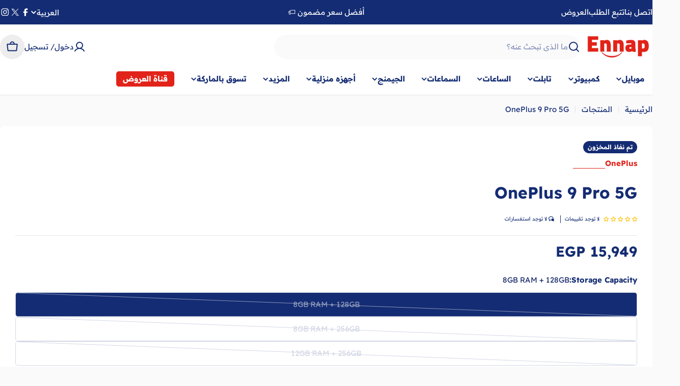

--- FILE ---
content_type: text/javascript; charset=utf-8
request_url: https://ennap.com/ar/products/oneplus-9-pro-5g.js
body_size: -306
content:
{"id":8615824556315,"title":"OnePlus 9 Pro 5G","handle":"oneplus-9-pro-5g","description":"\u003cdiv data-content-type=\"html\" data-appearance=\"default\" data-element=\"main\"\u003e\u003c\/div\u003e","published_at":"2023-09-22T23:17:41+03:00","created_at":"2023-09-21T22:24:44+03:00","vendor":"OnePlus","type":"Smart Phone","tags":[],"price":1517900,"price_min":1517900,"price_max":1644400,"available":false,"price_varies":true,"compare_at_price":1379885,"compare_at_price_min":1379885,"compare_at_price_max":1494885,"compare_at_price_varies":true,"variants":[{"id":46773613920539,"title":"8GB RAM + 128GB \/ Morning Mist","option1":"8GB RAM + 128GB","option2":"Morning Mist","option3":null,"sku":"OP9P-8GB RAM + 128GB-Morning Mist","requires_shipping":true,"taxable":true,"featured_image":null,"available":false,"name":"OnePlus 9 Pro 5G - 8GB RAM + 128GB \/ Morning Mist","public_title":"8GB RAM + 128GB \/ Morning Mist","options":["8GB RAM + 128GB","Morning Mist"],"price":1594900,"weight":100,"compare_at_price":1449900,"inventory_management":"shopify","barcode":null,"requires_selling_plan":false,"selling_plan_allocations":[]},{"id":46773613953307,"title":"8GB RAM + 128GB \/ Pine Green","option1":"8GB RAM + 128GB","option2":"Pine Green","option3":null,"sku":"OP9P-8GB RAM + 128GB-Pine Green","requires_shipping":true,"taxable":true,"featured_image":null,"available":false,"name":"OnePlus 9 Pro 5G - 8GB RAM + 128GB \/ Pine Green","public_title":"8GB RAM + 128GB \/ Pine Green","options":["8GB RAM + 128GB","Pine Green"],"price":1594900,"weight":100,"compare_at_price":1449900,"inventory_management":"shopify","barcode":null,"requires_selling_plan":false,"selling_plan_allocations":[]},{"id":46773613986075,"title":"8GB RAM + 128GB \/ Stellar Black","option1":"8GB RAM + 128GB","option2":"Stellar Black","option3":null,"sku":"OP9P-8GB RAM + 128GB-Stellar Black","requires_shipping":true,"taxable":true,"featured_image":null,"available":false,"name":"OnePlus 9 Pro 5G - 8GB RAM + 128GB \/ Stellar Black","public_title":"8GB RAM + 128GB \/ Stellar Black","options":["8GB RAM + 128GB","Stellar Black"],"price":1594900,"weight":100,"compare_at_price":1449900,"inventory_management":"shopify","barcode":null,"requires_selling_plan":false,"selling_plan_allocations":[]},{"id":46773614018843,"title":"8GB RAM + 256GB \/ Morning Mist","option1":"8GB RAM + 256GB","option2":"Morning Mist","option3":null,"sku":"ONEP-707033","requires_shipping":true,"taxable":true,"featured_image":null,"available":false,"name":"OnePlus 9 Pro 5G - 8GB RAM + 256GB \/ Morning Mist","public_title":"8GB RAM + 256GB \/ Morning Mist","options":["8GB RAM + 256GB","Morning Mist"],"price":1517900,"weight":100,"compare_at_price":1379885,"inventory_management":"shopify","barcode":null,"requires_selling_plan":false,"selling_plan_allocations":[]},{"id":46773614051611,"title":"8GB RAM + 256GB \/ Pine Green","option1":"8GB RAM + 256GB","option2":"Pine Green","option3":null,"sku":"ONEP-707035","requires_shipping":true,"taxable":true,"featured_image":null,"available":false,"name":"OnePlus 9 Pro 5G - 8GB RAM + 256GB \/ Pine Green","public_title":"8GB RAM + 256GB \/ Pine Green","options":["8GB RAM + 256GB","Pine Green"],"price":1517900,"weight":100,"compare_at_price":1379885,"inventory_management":"shopify","barcode":null,"requires_selling_plan":false,"selling_plan_allocations":[]},{"id":46773614117147,"title":"8GB RAM + 256GB \/ Stellar Black","option1":"8GB RAM + 256GB","option2":"Stellar Black","option3":null,"sku":"ONEP-707030","requires_shipping":true,"taxable":true,"featured_image":null,"available":false,"name":"OnePlus 9 Pro 5G - 8GB RAM + 256GB \/ Stellar Black","public_title":"8GB RAM + 256GB \/ Stellar Black","options":["8GB RAM + 256GB","Stellar Black"],"price":1517900,"weight":100,"compare_at_price":1379885,"inventory_management":"shopify","barcode":null,"requires_selling_plan":false,"selling_plan_allocations":[]},{"id":46773614149915,"title":"12GB RAM + 256GB \/ Morning Mist","option1":"12GB RAM + 256GB","option2":"Morning Mist","option3":null,"sku":"ONEP-707032","requires_shipping":true,"taxable":true,"featured_image":null,"available":false,"name":"OnePlus 9 Pro 5G - 12GB RAM + 256GB \/ Morning Mist","public_title":"12GB RAM + 256GB \/ Morning Mist","options":["12GB RAM + 256GB","Morning Mist"],"price":1644400,"weight":100,"compare_at_price":1494885,"inventory_management":"shopify","barcode":null,"requires_selling_plan":false,"selling_plan_allocations":[]},{"id":46773614182683,"title":"12GB RAM + 256GB \/ Pine Green","option1":"12GB RAM + 256GB","option2":"Pine Green","option3":null,"sku":"ONEP-707034","requires_shipping":true,"taxable":true,"featured_image":null,"available":false,"name":"OnePlus 9 Pro 5G - 12GB RAM + 256GB \/ Pine Green","public_title":"12GB RAM + 256GB \/ Pine Green","options":["12GB RAM + 256GB","Pine Green"],"price":1644400,"weight":100,"compare_at_price":1494885,"inventory_management":"shopify","barcode":null,"requires_selling_plan":false,"selling_plan_allocations":[]},{"id":46773614215451,"title":"12GB RAM + 256GB \/ Stellar Black","option1":"12GB RAM + 256GB","option2":"Stellar Black","option3":null,"sku":"ONEP-707031","requires_shipping":true,"taxable":true,"featured_image":null,"available":false,"name":"OnePlus 9 Pro 5G - 12GB RAM + 256GB \/ Stellar Black","public_title":"12GB RAM + 256GB \/ Stellar Black","options":["12GB RAM + 256GB","Stellar Black"],"price":1644400,"weight":100,"compare_at_price":1494885,"inventory_management":"shopify","barcode":null,"requires_selling_plan":false,"selling_plan_allocations":[]}],"images":[],"featured_image":null,"options":[{"name":"Storage Capacity","position":1,"values":["8GB RAM + 128GB","8GB RAM + 256GB","12GB RAM + 256GB"]},{"name":"Color","position":2,"values":["Morning Mist","Pine Green","Stellar Black"]}],"url":"\/ar\/products\/oneplus-9-pro-5g","requires_selling_plan":false,"selling_plan_groups":[]}

--- FILE ---
content_type: text/javascript
request_url: https://cdn.shopify.com/extensions/019bbccf-b809-715d-98d8-b5fa1a11b1e9/bundleroot-354/assets/chunk.82fe7b1f.js
body_size: -422
content:
import{g as d,u as n,k as o}from"./chunk.beac9199.js";import{c as u}from"./chunk.28b75b87.js";function m(e=""){const l=d();return`mwBundles${e}${l}`}const b="Labelled--srOnly",r={srOnly:b};function h({id:e,label:l,children:s,labelHidden:a=!0}){const c=f(e),i=u(r.Labelled,a&&r.srOnly),t=n("div",{className:i,children:n("label",{htmlFor:e,id:c,className:r.Label,children:l})});return n(o,{children:[t,s]})}function f(e){return`${e}Label`}export{h as L,m as u};


--- FILE ---
content_type: text/javascript
request_url: https://ennap.com/cdn/shop/t/42/assets/search.js?v=177034226114529878811765411358
body_size: 693
content:
class PredictiveSearch extends HTMLElement{constructor(){super(),this.cachedMap=new Map,this.focusElement=this.input,this.resetButton.addEventListener("click",this.clear.bind(this)),this.input.addEventListener("input",FoxTheme.utils.debounce(this.onChange.bind(this),300)),this.input.addEventListener("focus",this.onFocus.bind(this)),this.searchContent=this.querySelector(".search__content"),this.searchRecommendationEmpty=this.dataset.searchRecommendationEmpty==="true",this.header=document.querySelector("header"),this.toggleNavigationButton=document.querySelector(".toggle-navigation-button"),this.boundHandleClickOutside=this.handleClickOutside.bind(this),document.addEventListener("click",this.boundHandleClickOutside),this.searchProductTypes?.addEventListener("change",this.handleProductTypeChange.bind(this)),this.isHeaderSearch=this.closest("header")!==null,document.addEventListener("menu-drawer:open",()=>{this.classList.remove("predictive-search-open"),document.body.classList.remove("search-open")}),this.states={OPEN:"predictive-search-open",LOADING:"btn--loading",SEARCH_OPEN:"search-open"}}get input(){return this.querySelector('input[type="search"]')}get resetButton(){return this.querySelector('button[type="reset"]')}get searchProductTypes(){return this.querySelector("#SearchProductTypes")}onFocus(event){if(document.documentElement.style.setProperty("--viewport-height",`${window.innerHeight}px`),document.documentElement.style.setProperty("--header-bottom-position",`${parseInt(this.header.getBoundingClientRect().bottom)}px`),this.isHeaderSearch&&!this.searchRecommendationEmpty&&(document.body.classList.add("search-open"),this.toggleNavButtonVisibility(!1)),this.searchRecommendationEmpty||this.searchContent.classList.remove("hidden"),this.classList.add("predictive-search-open"),this.getQuery().length===0){this.searchRecommendationEmpty&&this.searchContent.classList.add("hidden");return}const url=this.setupURL().toString();this.renderSection(url,event)}getQuery(){return this.input.value.trim()}clear(event=null){event?.preventDefault(),this.input.value="",this.input.focus(),this.removeAttribute("results"),this.toggleSearchState(!1)}handleProductTypeChange(evt){if(this.getQuery().length>0){const url=this.setupURL().toString();this.renderSection(url)}}setupURL(){const url=new URL(`${FoxTheme.routes.shop_url}${FoxTheme.routes.predictive_search_url}`);let search_term=this.getQuery();return this.searchProductTypes&&this.searchProductTypes.value!=""&&(search_term=`product_type:${this.searchProductTypes.value} AND ${encodeURIComponent(search_term)}`),url.searchParams.set("q",search_term),url.searchParams.set("resources[limit]",this.dataset.resultsLimit||3),url.searchParams.set("resources[limit_scope]","each"),url.searchParams.set("section_id",FoxTheme.utils.getSectionId(this)),url}onChange(){if(this.getQuery().length===0){this.clear();return}const url=this.setupURL().toString();this.renderSection(url)}renderSection(url){this.cachedMap.has(url)?this.renderSectionFromCache(url):this.renderSectionFromFetch(url)}renderSectionFromCache(url){const responseText=this.cachedMap.get(url);this.renderSearchResults(responseText),this.setAttribute("results","")}renderSectionFromFetch(url){this.setLoadingState(!0),fetch(url).then(response=>{if(!response.ok)throw new Error("Network response was not ok");return response.text()}).then(responseText=>{this.renderSearchResults(responseText),this.cachedMap.set(url,responseText)}).catch(error=>{console.error("Error fetching data: ",error),this.setAttribute("error","Failed to load data")}).finally(()=>this.setLoadingState(!1))}renderSearchResults(responseText){const id="PredictiveSearchResults-"+FoxTheme.utils.getSectionId(this),targetElement=document.getElementById(id);if(targetElement){const contentElement=new DOMParser().parseFromString(responseText,"text/html").getElementById(id);contentElement?(this.searchContent?.classList.remove("hidden"),targetElement.innerHTML=contentElement.innerHTML,this.isHeaderSearch&&!document.body.classList.contains("search-open")?(document.body.classList.add("search-open"),this.toggleNavButtonVisibility(!0),this.classList.add("predictive-search-open")):this.classList.add("predictive-search-open")):console.error(`Element with id '${id}' not found in the parsed response.`)}else console.error(`Element with id '${id}' not found in the document.`)}handleClickOutside(event){const target=event.target;(this.isHeaderSearch?!this.contains(target)&&(target.classList.contains("fixed-overlay")&&target.closest(".header-section")||target.classList.contains("header__search-close")):!this.contains(target))&&setTimeout(()=>this.toggleSearchState(!1))}toggleSearchState(isOpen){this.classList.toggle(this.states.OPEN,isOpen),this.isHeaderSearch&&(document.body.classList.toggle(this.states.SEARCH_OPEN,isOpen),this.toggleNavButtonVisibility(!isOpen)),!isOpen&&this.searchRecommendationEmpty&&this.searchContent?.classList.add("hidden")}toggleNavButtonVisibility(isOpen){this.toggleNavigationButton&&this.toggleNavigationButton.classList.toggle("is-show",isOpen)}setLoadingState(isLoading){isLoading?(this.setAttribute("loading","true"),this.resetButton.classList.add(this.states.LOADING)):(this.removeAttribute("loading"),this.resetButton.classList.remove(this.states.LOADING),this.setAttribute("results","true"))}}customElements.define("predictive-search",PredictiveSearch);
//# sourceMappingURL=/cdn/shop/t/42/assets/search.js.map?v=177034226114529878811765411358


--- FILE ---
content_type: text/javascript; charset=utf-8
request_url: https://ennap.com/ar/products/oneplus-9-pro-5g.js
body_size: 45
content:
{"id":8615824556315,"title":"OnePlus 9 Pro 5G","handle":"oneplus-9-pro-5g","description":"\u003cdiv data-content-type=\"html\" data-appearance=\"default\" data-element=\"main\"\u003e\u003c\/div\u003e","published_at":"2023-09-22T23:17:41+03:00","created_at":"2023-09-21T22:24:44+03:00","vendor":"OnePlus","type":"Smart Phone","tags":[],"price":1517900,"price_min":1517900,"price_max":1644400,"available":false,"price_varies":true,"compare_at_price":1379885,"compare_at_price_min":1379885,"compare_at_price_max":1494885,"compare_at_price_varies":true,"variants":[{"id":46773613920539,"title":"8GB RAM + 128GB \/ Morning Mist","option1":"8GB RAM + 128GB","option2":"Morning Mist","option3":null,"sku":"OP9P-8GB RAM + 128GB-Morning Mist","requires_shipping":true,"taxable":true,"featured_image":null,"available":false,"name":"OnePlus 9 Pro 5G - 8GB RAM + 128GB \/ Morning Mist","public_title":"8GB RAM + 128GB \/ Morning Mist","options":["8GB RAM + 128GB","Morning Mist"],"price":1594900,"weight":100,"compare_at_price":1449900,"inventory_management":"shopify","barcode":null,"requires_selling_plan":false,"selling_plan_allocations":[]},{"id":46773613953307,"title":"8GB RAM + 128GB \/ Pine Green","option1":"8GB RAM + 128GB","option2":"Pine Green","option3":null,"sku":"OP9P-8GB RAM + 128GB-Pine Green","requires_shipping":true,"taxable":true,"featured_image":null,"available":false,"name":"OnePlus 9 Pro 5G - 8GB RAM + 128GB \/ Pine Green","public_title":"8GB RAM + 128GB \/ Pine Green","options":["8GB RAM + 128GB","Pine Green"],"price":1594900,"weight":100,"compare_at_price":1449900,"inventory_management":"shopify","barcode":null,"requires_selling_plan":false,"selling_plan_allocations":[]},{"id":46773613986075,"title":"8GB RAM + 128GB \/ Stellar Black","option1":"8GB RAM + 128GB","option2":"Stellar Black","option3":null,"sku":"OP9P-8GB RAM + 128GB-Stellar Black","requires_shipping":true,"taxable":true,"featured_image":null,"available":false,"name":"OnePlus 9 Pro 5G - 8GB RAM + 128GB \/ Stellar Black","public_title":"8GB RAM + 128GB \/ Stellar Black","options":["8GB RAM + 128GB","Stellar Black"],"price":1594900,"weight":100,"compare_at_price":1449900,"inventory_management":"shopify","barcode":null,"requires_selling_plan":false,"selling_plan_allocations":[]},{"id":46773614018843,"title":"8GB RAM + 256GB \/ Morning Mist","option1":"8GB RAM + 256GB","option2":"Morning Mist","option3":null,"sku":"ONEP-707033","requires_shipping":true,"taxable":true,"featured_image":null,"available":false,"name":"OnePlus 9 Pro 5G - 8GB RAM + 256GB \/ Morning Mist","public_title":"8GB RAM + 256GB \/ Morning Mist","options":["8GB RAM + 256GB","Morning Mist"],"price":1517900,"weight":100,"compare_at_price":1379885,"inventory_management":"shopify","barcode":null,"requires_selling_plan":false,"selling_plan_allocations":[]},{"id":46773614051611,"title":"8GB RAM + 256GB \/ Pine Green","option1":"8GB RAM + 256GB","option2":"Pine Green","option3":null,"sku":"ONEP-707035","requires_shipping":true,"taxable":true,"featured_image":null,"available":false,"name":"OnePlus 9 Pro 5G - 8GB RAM + 256GB \/ Pine Green","public_title":"8GB RAM + 256GB \/ Pine Green","options":["8GB RAM + 256GB","Pine Green"],"price":1517900,"weight":100,"compare_at_price":1379885,"inventory_management":"shopify","barcode":null,"requires_selling_plan":false,"selling_plan_allocations":[]},{"id":46773614117147,"title":"8GB RAM + 256GB \/ Stellar Black","option1":"8GB RAM + 256GB","option2":"Stellar Black","option3":null,"sku":"ONEP-707030","requires_shipping":true,"taxable":true,"featured_image":null,"available":false,"name":"OnePlus 9 Pro 5G - 8GB RAM + 256GB \/ Stellar Black","public_title":"8GB RAM + 256GB \/ Stellar Black","options":["8GB RAM + 256GB","Stellar Black"],"price":1517900,"weight":100,"compare_at_price":1379885,"inventory_management":"shopify","barcode":null,"requires_selling_plan":false,"selling_plan_allocations":[]},{"id":46773614149915,"title":"12GB RAM + 256GB \/ Morning Mist","option1":"12GB RAM + 256GB","option2":"Morning Mist","option3":null,"sku":"ONEP-707032","requires_shipping":true,"taxable":true,"featured_image":null,"available":false,"name":"OnePlus 9 Pro 5G - 12GB RAM + 256GB \/ Morning Mist","public_title":"12GB RAM + 256GB \/ Morning Mist","options":["12GB RAM + 256GB","Morning Mist"],"price":1644400,"weight":100,"compare_at_price":1494885,"inventory_management":"shopify","barcode":null,"requires_selling_plan":false,"selling_plan_allocations":[]},{"id":46773614182683,"title":"12GB RAM + 256GB \/ Pine Green","option1":"12GB RAM + 256GB","option2":"Pine Green","option3":null,"sku":"ONEP-707034","requires_shipping":true,"taxable":true,"featured_image":null,"available":false,"name":"OnePlus 9 Pro 5G - 12GB RAM + 256GB \/ Pine Green","public_title":"12GB RAM + 256GB \/ Pine Green","options":["12GB RAM + 256GB","Pine Green"],"price":1644400,"weight":100,"compare_at_price":1494885,"inventory_management":"shopify","barcode":null,"requires_selling_plan":false,"selling_plan_allocations":[]},{"id":46773614215451,"title":"12GB RAM + 256GB \/ Stellar Black","option1":"12GB RAM + 256GB","option2":"Stellar Black","option3":null,"sku":"ONEP-707031","requires_shipping":true,"taxable":true,"featured_image":null,"available":false,"name":"OnePlus 9 Pro 5G - 12GB RAM + 256GB \/ Stellar Black","public_title":"12GB RAM + 256GB \/ Stellar Black","options":["12GB RAM + 256GB","Stellar Black"],"price":1644400,"weight":100,"compare_at_price":1494885,"inventory_management":"shopify","barcode":null,"requires_selling_plan":false,"selling_plan_allocations":[]}],"images":[],"featured_image":null,"options":[{"name":"Storage Capacity","position":1,"values":["8GB RAM + 128GB","8GB RAM + 256GB","12GB RAM + 256GB"]},{"name":"Color","position":2,"values":["Morning Mist","Pine Green","Stellar Black"]}],"url":"\/ar\/products\/oneplus-9-pro-5g","requires_selling_plan":false,"selling_plan_groups":[]}